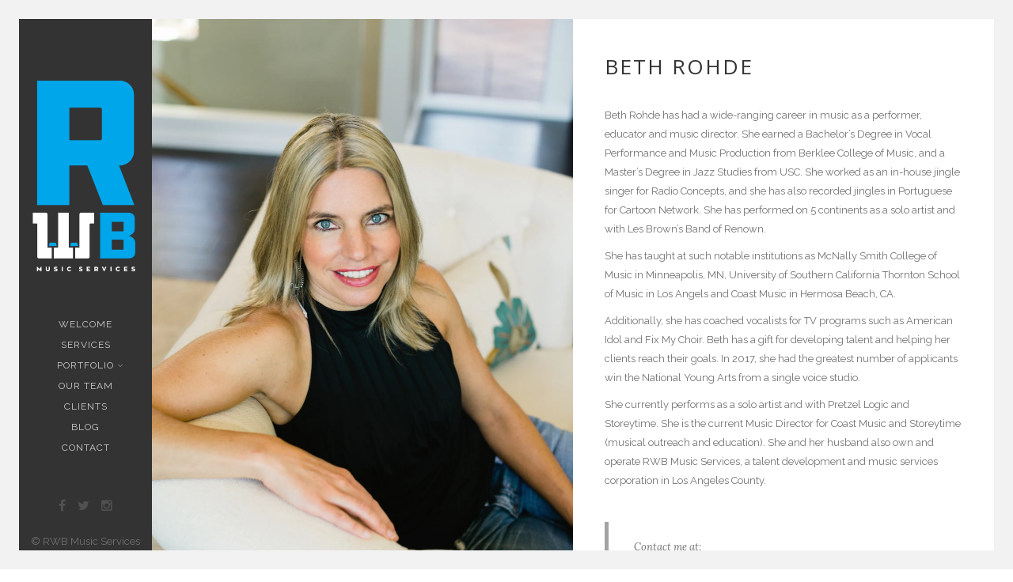

--- FILE ---
content_type: text/html; charset=UTF-8
request_url: https://rwbmusicservices.com/member/beth-rohde/
body_size: 7814
content:
<!DOCTYPE html>
<html lang="en-US">
<head>
	<title>Beth Rohde | rwbmusicservices.com</title>
	<meta name="viewport" content="width=device-width, initial-scale=1.0">
	<meta http-equiv="Content-Type" content="text/html; charset=UTF-8" />

	<!-- Favicon -->
	
     

     <meta name='robots' content='max-image-preview:large' />
<script type="text/javascript">function rgmkInitGoogleMaps(){window.rgmkGoogleMapsCallback=true;try{jQuery(document).trigger("rgmkGoogleMapsLoad")}catch(err){}}</script><link rel='dns-prefetch' href='//secure.gravatar.com' />
<link rel='dns-prefetch' href='//stats.wp.com' />
<link rel='dns-prefetch' href='//fonts.googleapis.com' />
<link rel='dns-prefetch' href='//v0.wordpress.com' />
<link rel='dns-prefetch' href='//i0.wp.com' />
<link rel='preconnect' href='https://fonts.gstatic.com' crossorigin />
<link rel="alternate" type="application/rss+xml" title="rwbmusicservices.com &raquo; Feed" href="https://rwbmusicservices.com/feed/" />
<script type="text/javascript">
window._wpemojiSettings = {"baseUrl":"https:\/\/s.w.org\/images\/core\/emoji\/14.0.0\/72x72\/","ext":".png","svgUrl":"https:\/\/s.w.org\/images\/core\/emoji\/14.0.0\/svg\/","svgExt":".svg","source":{"concatemoji":"https:\/\/rwbmusicservices.com\/wp-includes\/js\/wp-emoji-release.min.js?ver=6.2.8"}};
/*! This file is auto-generated */
!function(e,a,t){var n,r,o,i=a.createElement("canvas"),p=i.getContext&&i.getContext("2d");function s(e,t){p.clearRect(0,0,i.width,i.height),p.fillText(e,0,0);e=i.toDataURL();return p.clearRect(0,0,i.width,i.height),p.fillText(t,0,0),e===i.toDataURL()}function c(e){var t=a.createElement("script");t.src=e,t.defer=t.type="text/javascript",a.getElementsByTagName("head")[0].appendChild(t)}for(o=Array("flag","emoji"),t.supports={everything:!0,everythingExceptFlag:!0},r=0;r<o.length;r++)t.supports[o[r]]=function(e){if(p&&p.fillText)switch(p.textBaseline="top",p.font="600 32px Arial",e){case"flag":return s("\ud83c\udff3\ufe0f\u200d\u26a7\ufe0f","\ud83c\udff3\ufe0f\u200b\u26a7\ufe0f")?!1:!s("\ud83c\uddfa\ud83c\uddf3","\ud83c\uddfa\u200b\ud83c\uddf3")&&!s("\ud83c\udff4\udb40\udc67\udb40\udc62\udb40\udc65\udb40\udc6e\udb40\udc67\udb40\udc7f","\ud83c\udff4\u200b\udb40\udc67\u200b\udb40\udc62\u200b\udb40\udc65\u200b\udb40\udc6e\u200b\udb40\udc67\u200b\udb40\udc7f");case"emoji":return!s("\ud83e\udef1\ud83c\udffb\u200d\ud83e\udef2\ud83c\udfff","\ud83e\udef1\ud83c\udffb\u200b\ud83e\udef2\ud83c\udfff")}return!1}(o[r]),t.supports.everything=t.supports.everything&&t.supports[o[r]],"flag"!==o[r]&&(t.supports.everythingExceptFlag=t.supports.everythingExceptFlag&&t.supports[o[r]]);t.supports.everythingExceptFlag=t.supports.everythingExceptFlag&&!t.supports.flag,t.DOMReady=!1,t.readyCallback=function(){t.DOMReady=!0},t.supports.everything||(n=function(){t.readyCallback()},a.addEventListener?(a.addEventListener("DOMContentLoaded",n,!1),e.addEventListener("load",n,!1)):(e.attachEvent("onload",n),a.attachEvent("onreadystatechange",function(){"complete"===a.readyState&&t.readyCallback()})),(e=t.source||{}).concatemoji?c(e.concatemoji):e.wpemoji&&e.twemoji&&(c(e.twemoji),c(e.wpemoji)))}(window,document,window._wpemojiSettings);
</script>
<style type="text/css">
img.wp-smiley,
img.emoji {
	display: inline !important;
	border: none !important;
	box-shadow: none !important;
	height: 1em !important;
	width: 1em !important;
	margin: 0 0.07em !important;
	vertical-align: -0.1em !important;
	background: none !important;
	padding: 0 !important;
}
</style>
	<link rel='stylesheet' id='wp-block-library-css' href='https://rwbmusicservices.com/wp-includes/css/dist/block-library/style.min.css?ver=6.2.8' type='text/css' media='all' />
<style id='wp-block-library-inline-css' type='text/css'>
.has-text-align-justify{text-align:justify;}
</style>
<link rel='stylesheet' id='jetpack-videopress-video-block-view-css' href='https://rwbmusicservices.com/wp-content/plugins/jetpack/jetpack_vendor/automattic/jetpack-videopress/build/block-editor/blocks/video/view.css?minify=false&#038;ver=34ae973733627b74a14e' type='text/css' media='all' />
<link rel='stylesheet' id='mediaelement-css' href='https://rwbmusicservices.com/wp-includes/js/mediaelement/mediaelementplayer-legacy.min.css?ver=4.2.17' type='text/css' media='all' />
<link rel='stylesheet' id='wp-mediaelement-css' href='https://rwbmusicservices.com/wp-includes/js/mediaelement/wp-mediaelement.min.css?ver=6.2.8' type='text/css' media='all' />
<link rel='stylesheet' id='classic-theme-styles-css' href='https://rwbmusicservices.com/wp-includes/css/classic-themes.min.css?ver=6.2.8' type='text/css' media='all' />
<style id='global-styles-inline-css' type='text/css'>
body{--wp--preset--color--black: #000000;--wp--preset--color--cyan-bluish-gray: #abb8c3;--wp--preset--color--white: #ffffff;--wp--preset--color--pale-pink: #f78da7;--wp--preset--color--vivid-red: #cf2e2e;--wp--preset--color--luminous-vivid-orange: #ff6900;--wp--preset--color--luminous-vivid-amber: #fcb900;--wp--preset--color--light-green-cyan: #7bdcb5;--wp--preset--color--vivid-green-cyan: #00d084;--wp--preset--color--pale-cyan-blue: #8ed1fc;--wp--preset--color--vivid-cyan-blue: #0693e3;--wp--preset--color--vivid-purple: #9b51e0;--wp--preset--gradient--vivid-cyan-blue-to-vivid-purple: linear-gradient(135deg,rgba(6,147,227,1) 0%,rgb(155,81,224) 100%);--wp--preset--gradient--light-green-cyan-to-vivid-green-cyan: linear-gradient(135deg,rgb(122,220,180) 0%,rgb(0,208,130) 100%);--wp--preset--gradient--luminous-vivid-amber-to-luminous-vivid-orange: linear-gradient(135deg,rgba(252,185,0,1) 0%,rgba(255,105,0,1) 100%);--wp--preset--gradient--luminous-vivid-orange-to-vivid-red: linear-gradient(135deg,rgba(255,105,0,1) 0%,rgb(207,46,46) 100%);--wp--preset--gradient--very-light-gray-to-cyan-bluish-gray: linear-gradient(135deg,rgb(238,238,238) 0%,rgb(169,184,195) 100%);--wp--preset--gradient--cool-to-warm-spectrum: linear-gradient(135deg,rgb(74,234,220) 0%,rgb(151,120,209) 20%,rgb(207,42,186) 40%,rgb(238,44,130) 60%,rgb(251,105,98) 80%,rgb(254,248,76) 100%);--wp--preset--gradient--blush-light-purple: linear-gradient(135deg,rgb(255,206,236) 0%,rgb(152,150,240) 100%);--wp--preset--gradient--blush-bordeaux: linear-gradient(135deg,rgb(254,205,165) 0%,rgb(254,45,45) 50%,rgb(107,0,62) 100%);--wp--preset--gradient--luminous-dusk: linear-gradient(135deg,rgb(255,203,112) 0%,rgb(199,81,192) 50%,rgb(65,88,208) 100%);--wp--preset--gradient--pale-ocean: linear-gradient(135deg,rgb(255,245,203) 0%,rgb(182,227,212) 50%,rgb(51,167,181) 100%);--wp--preset--gradient--electric-grass: linear-gradient(135deg,rgb(202,248,128) 0%,rgb(113,206,126) 100%);--wp--preset--gradient--midnight: linear-gradient(135deg,rgb(2,3,129) 0%,rgb(40,116,252) 100%);--wp--preset--duotone--dark-grayscale: url('#wp-duotone-dark-grayscale');--wp--preset--duotone--grayscale: url('#wp-duotone-grayscale');--wp--preset--duotone--purple-yellow: url('#wp-duotone-purple-yellow');--wp--preset--duotone--blue-red: url('#wp-duotone-blue-red');--wp--preset--duotone--midnight: url('#wp-duotone-midnight');--wp--preset--duotone--magenta-yellow: url('#wp-duotone-magenta-yellow');--wp--preset--duotone--purple-green: url('#wp-duotone-purple-green');--wp--preset--duotone--blue-orange: url('#wp-duotone-blue-orange');--wp--preset--font-size--small: 13px;--wp--preset--font-size--medium: 20px;--wp--preset--font-size--large: 36px;--wp--preset--font-size--x-large: 42px;--wp--preset--spacing--20: 0.44rem;--wp--preset--spacing--30: 0.67rem;--wp--preset--spacing--40: 1rem;--wp--preset--spacing--50: 1.5rem;--wp--preset--spacing--60: 2.25rem;--wp--preset--spacing--70: 3.38rem;--wp--preset--spacing--80: 5.06rem;--wp--preset--shadow--natural: 6px 6px 9px rgba(0, 0, 0, 0.2);--wp--preset--shadow--deep: 12px 12px 50px rgba(0, 0, 0, 0.4);--wp--preset--shadow--sharp: 6px 6px 0px rgba(0, 0, 0, 0.2);--wp--preset--shadow--outlined: 6px 6px 0px -3px rgba(255, 255, 255, 1), 6px 6px rgba(0, 0, 0, 1);--wp--preset--shadow--crisp: 6px 6px 0px rgba(0, 0, 0, 1);}:where(.is-layout-flex){gap: 0.5em;}body .is-layout-flow > .alignleft{float: left;margin-inline-start: 0;margin-inline-end: 2em;}body .is-layout-flow > .alignright{float: right;margin-inline-start: 2em;margin-inline-end: 0;}body .is-layout-flow > .aligncenter{margin-left: auto !important;margin-right: auto !important;}body .is-layout-constrained > .alignleft{float: left;margin-inline-start: 0;margin-inline-end: 2em;}body .is-layout-constrained > .alignright{float: right;margin-inline-start: 2em;margin-inline-end: 0;}body .is-layout-constrained > .aligncenter{margin-left: auto !important;margin-right: auto !important;}body .is-layout-constrained > :where(:not(.alignleft):not(.alignright):not(.alignfull)){max-width: var(--wp--style--global--content-size);margin-left: auto !important;margin-right: auto !important;}body .is-layout-constrained > .alignwide{max-width: var(--wp--style--global--wide-size);}body .is-layout-flex{display: flex;}body .is-layout-flex{flex-wrap: wrap;align-items: center;}body .is-layout-flex > *{margin: 0;}:where(.wp-block-columns.is-layout-flex){gap: 2em;}.has-black-color{color: var(--wp--preset--color--black) !important;}.has-cyan-bluish-gray-color{color: var(--wp--preset--color--cyan-bluish-gray) !important;}.has-white-color{color: var(--wp--preset--color--white) !important;}.has-pale-pink-color{color: var(--wp--preset--color--pale-pink) !important;}.has-vivid-red-color{color: var(--wp--preset--color--vivid-red) !important;}.has-luminous-vivid-orange-color{color: var(--wp--preset--color--luminous-vivid-orange) !important;}.has-luminous-vivid-amber-color{color: var(--wp--preset--color--luminous-vivid-amber) !important;}.has-light-green-cyan-color{color: var(--wp--preset--color--light-green-cyan) !important;}.has-vivid-green-cyan-color{color: var(--wp--preset--color--vivid-green-cyan) !important;}.has-pale-cyan-blue-color{color: var(--wp--preset--color--pale-cyan-blue) !important;}.has-vivid-cyan-blue-color{color: var(--wp--preset--color--vivid-cyan-blue) !important;}.has-vivid-purple-color{color: var(--wp--preset--color--vivid-purple) !important;}.has-black-background-color{background-color: var(--wp--preset--color--black) !important;}.has-cyan-bluish-gray-background-color{background-color: var(--wp--preset--color--cyan-bluish-gray) !important;}.has-white-background-color{background-color: var(--wp--preset--color--white) !important;}.has-pale-pink-background-color{background-color: var(--wp--preset--color--pale-pink) !important;}.has-vivid-red-background-color{background-color: var(--wp--preset--color--vivid-red) !important;}.has-luminous-vivid-orange-background-color{background-color: var(--wp--preset--color--luminous-vivid-orange) !important;}.has-luminous-vivid-amber-background-color{background-color: var(--wp--preset--color--luminous-vivid-amber) !important;}.has-light-green-cyan-background-color{background-color: var(--wp--preset--color--light-green-cyan) !important;}.has-vivid-green-cyan-background-color{background-color: var(--wp--preset--color--vivid-green-cyan) !important;}.has-pale-cyan-blue-background-color{background-color: var(--wp--preset--color--pale-cyan-blue) !important;}.has-vivid-cyan-blue-background-color{background-color: var(--wp--preset--color--vivid-cyan-blue) !important;}.has-vivid-purple-background-color{background-color: var(--wp--preset--color--vivid-purple) !important;}.has-black-border-color{border-color: var(--wp--preset--color--black) !important;}.has-cyan-bluish-gray-border-color{border-color: var(--wp--preset--color--cyan-bluish-gray) !important;}.has-white-border-color{border-color: var(--wp--preset--color--white) !important;}.has-pale-pink-border-color{border-color: var(--wp--preset--color--pale-pink) !important;}.has-vivid-red-border-color{border-color: var(--wp--preset--color--vivid-red) !important;}.has-luminous-vivid-orange-border-color{border-color: var(--wp--preset--color--luminous-vivid-orange) !important;}.has-luminous-vivid-amber-border-color{border-color: var(--wp--preset--color--luminous-vivid-amber) !important;}.has-light-green-cyan-border-color{border-color: var(--wp--preset--color--light-green-cyan) !important;}.has-vivid-green-cyan-border-color{border-color: var(--wp--preset--color--vivid-green-cyan) !important;}.has-pale-cyan-blue-border-color{border-color: var(--wp--preset--color--pale-cyan-blue) !important;}.has-vivid-cyan-blue-border-color{border-color: var(--wp--preset--color--vivid-cyan-blue) !important;}.has-vivid-purple-border-color{border-color: var(--wp--preset--color--vivid-purple) !important;}.has-vivid-cyan-blue-to-vivid-purple-gradient-background{background: var(--wp--preset--gradient--vivid-cyan-blue-to-vivid-purple) !important;}.has-light-green-cyan-to-vivid-green-cyan-gradient-background{background: var(--wp--preset--gradient--light-green-cyan-to-vivid-green-cyan) !important;}.has-luminous-vivid-amber-to-luminous-vivid-orange-gradient-background{background: var(--wp--preset--gradient--luminous-vivid-amber-to-luminous-vivid-orange) !important;}.has-luminous-vivid-orange-to-vivid-red-gradient-background{background: var(--wp--preset--gradient--luminous-vivid-orange-to-vivid-red) !important;}.has-very-light-gray-to-cyan-bluish-gray-gradient-background{background: var(--wp--preset--gradient--very-light-gray-to-cyan-bluish-gray) !important;}.has-cool-to-warm-spectrum-gradient-background{background: var(--wp--preset--gradient--cool-to-warm-spectrum) !important;}.has-blush-light-purple-gradient-background{background: var(--wp--preset--gradient--blush-light-purple) !important;}.has-blush-bordeaux-gradient-background{background: var(--wp--preset--gradient--blush-bordeaux) !important;}.has-luminous-dusk-gradient-background{background: var(--wp--preset--gradient--luminous-dusk) !important;}.has-pale-ocean-gradient-background{background: var(--wp--preset--gradient--pale-ocean) !important;}.has-electric-grass-gradient-background{background: var(--wp--preset--gradient--electric-grass) !important;}.has-midnight-gradient-background{background: var(--wp--preset--gradient--midnight) !important;}.has-small-font-size{font-size: var(--wp--preset--font-size--small) !important;}.has-medium-font-size{font-size: var(--wp--preset--font-size--medium) !important;}.has-large-font-size{font-size: var(--wp--preset--font-size--large) !important;}.has-x-large-font-size{font-size: var(--wp--preset--font-size--x-large) !important;}
.wp-block-navigation a:where(:not(.wp-element-button)){color: inherit;}
:where(.wp-block-columns.is-layout-flex){gap: 2em;}
.wp-block-pullquote{font-size: 1.5em;line-height: 1.6;}
</style>
<link rel='stylesheet' id='redux-extendify-styles-css' href='https://rwbmusicservices.com/wp-content/plugins/redux-framework/redux-core/assets/css/extendify-utilities.css?ver=4.4.3' type='text/css' media='all' />
<link rel='stylesheet' id='bootstrap-css' href='https://rwbmusicservices.com/wp-content/themes/alona-theme/assets/css/bootstrap.min.css?ver=1.0' type='text/css' media='all' />
<link rel='stylesheet' id='fontawesome-css' href='https://rwbmusicservices.com/wp-content/themes/alona-theme/assets/css/font-awesome.min.css?ver=1.0' type='text/css' media='all' />
<link rel='stylesheet' id='linea-css' href='https://rwbmusicservices.com/wp-content/themes/alona-theme/assets/css/linea.css?ver=1.0' type='text/css' media='all' />
<link rel='stylesheet' id='owl-css' href='https://rwbmusicservices.com/wp-content/themes/alona-theme/assets/css/owl.carousel.min.css?ver=1.0' type='text/css' media='all' />
<link rel='stylesheet' id='perfectscrollbar-css' href='https://rwbmusicservices.com/wp-content/themes/alona-theme/assets/css/perfect-scrollbar.min.css?ver=1.0' type='text/css' media='all' />
<link rel='stylesheet' id='styles-css' href='https://rwbmusicservices.com/wp-content/themes/alona-theme/assets/css/styles.css?ver=1.0' type='text/css' media='all' />
<link rel='stylesheet' id='child-styles-css' href='https://rwbmusicservices.com/wp-content/themes/alona-child/style.css?ver=1.0' type='text/css' media='all' />
<link rel='stylesheet' id='googleLora-css' href='https://fonts.googleapis.com/css?family=Lora%3A400italic&#038;ver=1.0' type='text/css' media='all' />
<link rel="preload" as="style" href="https://fonts.googleapis.com/css?family=Open%20Sans:400%7CRaleway:400&#038;display=swap&#038;ver=1497389682" /><link rel="stylesheet" href="https://fonts.googleapis.com/css?family=Open%20Sans:400%7CRaleway:400&#038;display=swap&#038;ver=1497389682" media="print" onload="this.media='all'"><noscript><link rel="stylesheet" href="https://fonts.googleapis.com/css?family=Open%20Sans:400%7CRaleway:400&#038;display=swap&#038;ver=1497389682" /></noscript><link rel='stylesheet' id='jetpack_css-css' href='https://rwbmusicservices.com/wp-content/plugins/jetpack/css/jetpack.css?ver=12.2.2' type='text/css' media='all' />
<script type='text/javascript' id='jetpack_related-posts-js-extra'>
/* <![CDATA[ */
var related_posts_js_options = {"post_heading":"h4"};
/* ]]> */
</script>
<script type='text/javascript' src='https://rwbmusicservices.com/wp-content/plugins/jetpack/_inc/build/related-posts/related-posts.min.js?ver=20211209' id='jetpack_related-posts-js'></script>
<script type='text/javascript' src='https://rwbmusicservices.com/wp-content/plugins/enable-jquery-migrate-helper/js/jquery/jquery-1.12.4-wp.js?ver=1.12.4-wp' id='jquery-core-js'></script>
<script type='text/javascript' src='https://rwbmusicservices.com/wp-content/plugins/enable-jquery-migrate-helper/js/jquery-migrate/jquery-migrate-1.4.1-wp.js?ver=1.4.1-wp' id='jquery-migrate-js'></script>
<script type='text/javascript' src='https://rwbmusicservices.com/wp-content/themes/alona-theme/assets/js/plugins.js?ver=6.2.8' id='plugins-js'></script>
<script type='text/javascript' src='https://rwbmusicservices.com/wp-content/themes/alona-theme/assets/js/jquery.matchHeight-min.js?ver=6.2.8' id='matchHeight-js'></script>
<link rel="https://api.w.org/" href="https://rwbmusicservices.com/wp-json/" /><link rel="EditURI" type="application/rsd+xml" title="RSD" href="https://rwbmusicservices.com/xmlrpc.php?rsd" />
<link rel="wlwmanifest" type="application/wlwmanifest+xml" href="https://rwbmusicservices.com/wp-includes/wlwmanifest.xml" />
<meta name="generator" content="WordPress 6.2.8" />
<link rel="canonical" href="https://rwbmusicservices.com/member/beth-rohde/" />
<link rel="alternate" type="application/json+oembed" href="https://rwbmusicservices.com/wp-json/oembed/1.0/embed?url=https%3A%2F%2Frwbmusicservices.com%2Fmember%2Fbeth-rohde%2F" />
<link rel="alternate" type="text/xml+oembed" href="https://rwbmusicservices.com/wp-json/oembed/1.0/embed?url=https%3A%2F%2Frwbmusicservices.com%2Fmember%2Fbeth-rohde%2F&#038;format=xml" />
<meta name="generator" content="Redux 4.4.3" />	<style>img#wpstats{display:none}</style>
		
        <script type="text/javascript">
            var jQueryMigrateHelperHasSentDowngrade = false;

			window.onerror = function( msg, url, line, col, error ) {
				// Break out early, do not processing if a downgrade reqeust was already sent.
				if ( jQueryMigrateHelperHasSentDowngrade ) {
					return true;
                }

				var xhr = new XMLHttpRequest();
				var nonce = 'f884469ae1';
				var jQueryFunctions = [
					'andSelf',
					'browser',
					'live',
					'boxModel',
					'support.boxModel',
					'size',
					'swap',
					'clean',
					'sub',
                ];
				var match_pattern = /\)\.(.+?) is not a function/;
                var erroredFunction = msg.match( match_pattern );

                // If there was no matching functions, do not try to downgrade.
                if ( typeof erroredFunction !== 'object' || typeof erroredFunction[1] === "undefined" || -1 === jQueryFunctions.indexOf( erroredFunction[1] ) ) {
                    return true;
                }

                // Set that we've now attempted a downgrade request.
                jQueryMigrateHelperHasSentDowngrade = true;

				xhr.open( 'POST', 'https://rwbmusicservices.com/wp-admin/admin-ajax.php' );
				xhr.setRequestHeader( 'Content-Type', 'application/x-www-form-urlencoded' );
				xhr.onload = function () {
					var response,
                        reload = false;

					if ( 200 === xhr.status ) {
                        try {
                        	response = JSON.parse( xhr.response );

                        	reload = response.data.reload;
                        } catch ( e ) {
                        	reload = false;
                        }
                    }

					// Automatically reload the page if a deprecation caused an automatic downgrade, ensure visitors get the best possible experience.
					if ( reload ) {
						location.reload();
                    }
				};

				xhr.send( encodeURI( 'action=jquery-migrate-downgrade-version&_wpnonce=' + nonce ) );

				// Suppress error alerts in older browsers
				return true;
			}
        </script>

		
<!-- Jetpack Open Graph Tags -->
<meta property="og:type" content="article" />
<meta property="og:title" content="Beth Rohde" />
<meta property="og:url" content="https://rwbmusicservices.com/member/beth-rohde/" />
<meta property="og:description" content="Beth Rohde has had a wide-ranging career in music as a performer, educator and music director. She earned a Bachelor’s Degree in Vocal Performance and Music Production from Berklee College of Music…" />
<meta property="article:published_time" content="2017-01-28T23:00:05+00:00" />
<meta property="article:modified_time" content="2017-05-03T04:07:23+00:00" />
<meta property="og:site_name" content="rwbmusicservices.com" />
<meta property="og:image" content="https://s0.wp.com/i/blank.jpg" />
<meta property="og:image:alt" content="" />
<meta property="og:locale" content="en_US" />
<meta name="twitter:text:title" content="Beth Rohde" />
<meta name="twitter:card" content="summary" />

<!-- End Jetpack Open Graph Tags -->

<style type="text/css">

/* Main Color */

.button:hover, .page-nav a:hover {
  background: #a3a3a3;
  border: 1px solid #a3a3a3;
}
.highlight {
  color: #a3a3a3;
}
::selection {
  background: #a3a3a3;
}
::-moz-selection {
  background: #a3a3a3;
}
.spinner .front {
  background-color: #a3a3a3;
}
#nav-container .sub-menu {
  border-top: 3px solid #a3a3a3;
}
.logo-title a {
  color: #a3a3a3;
}
.social-container a:hover {
  color: #a3a3a3;
}
.agency-s-icon i {
  color: #a3a3a3;
}
.masonry-grid-item h5:before {
  background-color: #a3a3a3;
}
.portfolio-vertical .owl-prev, .portfolio-vertical .owl-next {
  color: #a3a3a3;
}
.portfolio-vertical .owl-prev {
  border-left: 5px solid #a3a3a3;
}
.portfolio-vertical .owl-prev:hover {
  border-left: 50px solid #a3a3a3;
}
.portfolio-vertical .owl-next {
  border-right: 5px solid #a3a3a3;
}
.portfolio-vertical .owl-next:hover {
  border-right: 50px solid #a3a3a3;
}
.portfolio-horizontal-item .item-description {
  border-left: 5px solid #a3a3a3;
}
.portfolio-horizontal-item:hover .item-description {
  border-left: 8px solid #a3a3a3;
}
.single-project-title {
  background-color: #a3a3a3;
}
.project-details li i {
  color: #a3a3a3;
}
#portfolio-single-slider .section-title {
  background-color: #a3a3a3;
}
.member-description {
  border-top: 5px solid #a3a3a3;
}
.member-social {
  border-left: 5px solid #a3a3a3;
}
.service-icon:before {
  background-color: #a3a3a3;
}
.contactform input:focus {
  background: #a3a3a3;
}
.contactform textarea:focus {
  background: #a3a3a3;
}
.post-meta i {
  color: #a3a3a3;
}
.single-post-meta_bottom  a:hover {
    background-color: #a3a3a3;
}
.single-post-meta i {
  color: #a3a3a3;
}
.comment-meta a:hover {
  color: #a3a3a3;
}
.comment-form input[type="submit"]:hover, .pass-input:hover, input[type="submit"]:hover {
  background: #a3a3a3;
}
.error-header:after {
  background-color: #a3a3a3;
}
.panel-heading.active {
  background-color: #a3a3a3;
  border-color: #a3a3a3;
}
blockquote {
  border-color: #a3a3a3;
}
.password-protected {
  background-color: #a3a3a3;
}
.nav-tabs > li.active > a, .nav-tabs > li.active > a:hover, .nav-tabs > li.active > a:focus {
  background-color: #a3a3a3;
  border: 1px solid #a3a3a3;
}



/* Secondary Color */
#nav-container {
  background-color: #333333;
}
.spinner .back {
     background-color: #333333;
}
#header {
    background-color: #333333;
}
.filters li a:hover, .filters li.selected a {
     border-bottom: 3px solid #333333;
}
.portfolio-horizontal-item:hover .item-description {
  background-color: #333333;
}
.section-bg {
    background-color: #333333;
}
.project-details {
    background-color: #333333;
}
.post-description {
    background-color: #333333;
}
.single-post-meta {
    background-color: #333333;
}
.comment-form input[type="submit"], .pass-input, input[type="submit"] {
    border: 1px solid #333333;
}
.button, .page-nav a {
    border: 1px solid #333333;
}
.post-meta_bottom  a {
    background-color: #333333;
}

/* Nav Text Color */

#nav-container a {
  color:#cecece;
}
#nav-container a:hover {
  color: #dd3333;
  background-color: #ffffff;
}
#nav-container .sub-menu a {
    color: #1e73be;;
}
#nav-container .current-menu-item a {
   color: #cecece;
}
#nav-container sub-menu .current-menu-item a {
   color: #ffffff;
}
.post-description, .project-details, .post-meta_bottom a, .project-details a {
   color: #ffffff;
}
.post-description, .single-post-meta a {
  color: #ffffff;
}

/* Background Image */
.main-content {
    background-color: #fff;
    background-image: url('');
    background-repeat: repeat;
}

/* Dividers */



</style>

<style type="text/css" id="wp-custom-css">/*
You can add your own CSS here.

Click the help icon above to learn more.
*/
.full-slider .caption-title {
background-color: white;
    color: black;
    opacity: .4;
    padding: 15px;
}

.divider-inv {
 background-image: none;
}
.divider {
 background-image: none;
}

p > a {
  color: #1E5BFF;
}</style><style id="redux_data-dynamic-css" title="dynamic-css" class="redux-options-output">h1,h2,h3,h4,h5,h6,.h1,.h2,.h3,.h4,.h5,.h6,.full-slider .caption-title,.agency-slider .caption-title{font-family:"Open Sans";font-weight:400;font-style:normal;}html,body,p{font-family:Raleway;font-weight:400;font-style:normal;}</style></head>
<body class="members-template-default single single-members postid-331">

	<div id="loader-overlay">
		<div class="spinner">
			<div class="front"></div>
			<div class="back"></div>
		</div>
	</div>
	<div class="top-border"></div>
	<div class="right-border"></div>
	<div class="bottom-border"></div>
	<div class="left-border"></div>

	<header id="header">

		<div id="sidebar-content">

			
				<div class="logo">
					<a href="https://rwbmusicservices.com"><img src="https://rwbmusicservices.com/wp-content/uploads/2017/06/VERTICAL-LOGO_ClearSmall-1.png" alt="rwbmusicservices.com"></a>
				</div>

			
			<div class="site-tagline">
				<h2></h2>
			</div>

							<nav id="nav-container" class="collapse navbar-collapse">
					<div class="menu-menu-1-container"><ul id="menu-menu-1" class="sf-menu"><li id="menu-item-310" class="menu-item menu-item-type-post_type menu-item-object-page menu-item-home menu-item-310"><a href="https://rwbmusicservices.com/">Welcome</a></li>
<li id="menu-item-318" class="menu-item menu-item-type-post_type menu-item-object-page menu-item-318"><a href="https://rwbmusicservices.com/services/">Services</a></li>
<li id="menu-item-365" class="menu-item menu-item-type-custom menu-item-object-custom menu-item-has-children menu-item-365"><a href="#">Portfolio</a>
<ul class="sub-menu">
	<li id="menu-item-364" class="menu-item menu-item-type-post_type menu-item-object-page menu-item-364"><a href="https://rwbmusicservices.com/recording/">Recording</a></li>
	<li id="menu-item-404" class="menu-item menu-item-type-post_type menu-item-object-page menu-item-404"><a href="https://rwbmusicservices.com/music-preparation/">Music Preparation</a></li>
	<li id="menu-item-459" class="menu-item menu-item-type-post_type menu-item-object-page menu-item-459"><a href="https://rwbmusicservices.com/compositions-and-cues/">Compositions and Cues</a></li>
	<li id="menu-item-405" class="menu-item menu-item-type-post_type menu-item-object-page menu-item-405"><a href="https://rwbmusicservices.com/music-direction-and-coaching/">Music Direction and Coaching</a></li>
	<li id="menu-item-406" class="menu-item menu-item-type-post_type menu-item-object-page menu-item-406"><a href="https://rwbmusicservices.com/performance/">Performance</a></li>
	<li id="menu-item-424" class="menu-item menu-item-type-post_type menu-item-object-page menu-item-424"><a href="https://rwbmusicservices.com/facilities/">Facilities</a></li>
</ul>
</li>
<li id="menu-item-311" class="menu-item menu-item-type-post_type menu-item-object-page menu-item-311"><a href="https://rwbmusicservices.com/our-team/">Our Team</a></li>
<li id="menu-item-388" class="menu-item menu-item-type-post_type menu-item-object-page menu-item-388"><a href="https://rwbmusicservices.com/clients/">Clients</a></li>
<li id="menu-item-307" class="menu-item menu-item-type-post_type menu-item-object-page current_page_parent menu-item-307"><a href="https://rwbmusicservices.com/blog/">Blog</a></li>
<li id="menu-item-309" class="menu-item menu-item-type-post_type menu-item-object-page menu-item-309"><a href="https://rwbmusicservices.com/contact/">Contact</a></li>
</ul></div>				</nav>
			

			<button type="button" class="navbar-toggle collapsed" data-toggle="collapse" data-target="#nav-container">
				<span class="sr-only">Toggle navigation</span>
				<i class="fa fa-bars"></i>
			</button>

			
			
			<div class="social-container">
									<a href="https://www.facebook.com/RWBMusicServices/" target="_blank"><i class="fa fa-facebook"></i></a>
													<a href="https://twitter.com/RWBMusicService" target="_blank"><i class="fa fa-twitter"></i></a>
																									<a href="https:/https://www.instagram.com/rwbmusicservices/" target="_blank"><i class="fa fa-instagram"></i></a>
																																							</div>

			<div class="footer-text">
				<p>&copy; RWB Music Services</p>
			</div>

		</div><!-- end sidebar-content -->

	</header><!--end header-->

	<div class="main-content">

	<section class="member-single-section">

		
		<div class="member-single-photo half-width full-height bgimage flip-onload" data-bgimage="https://i0.wp.com/rwbmusicservices.com/wp-content/uploads/2017/01/beth-sofa-small.jpg?fit=1920%2C2882&#038;ssl=1">

			<!-- <img src="images/member-single.jpg" alt=""> -->

		</div><!-- end left-side -->

		<div class="half-width member-single-description flip-onload" data-pos="1">

			<div class="container-fluid">
				<div class="row">
					<div class="col-md-12">

						<h1 class="member-single-name">Beth Rohde</h1>

						<div class="member-single-content">
							<p>Beth Rohde has had a wide-ranging career in music as a performer, educator and music director. She earned a Bachelor’s Degree in Vocal Performance and Music Production from Berklee College of Music, and a Master’s Degree in Jazz Studies from USC.  She worked as an in-house jingle singer for Radio Concepts, and she has also recorded jingles in Portuguese for Cartoon Network.  She has performed on 5 continents as a solo artist and with Les Brown’s Band of Renown.</p>
<p>She has taught at such notable institutions as McNally Smith College of Music in Minneapolis, MN, University of Southern California Thornton School of Music in Los Angels and Coast Music in Hermosa Beach, CA.</p>
<p>Additionally, she has coached vocalists for TV programs such as American Idol and Fix My Choir. Beth has a gift for developing talent and helping her clients reach their goals.  In 2017, she had the greatest number of applicants win the National Young Arts from a single voice studio.</p>
<p>She currently performs as a solo artist and with Pretzel Logic and Storeytime.  She is the current Music Director for Coast Music and Storeytime (musical outreach and education). She and her husband also own and operate RWB Music Services, a talent development and music services corporation in Los Angeles County. </p>

<div id='jp-relatedposts' class='jp-relatedposts' >
	<h3 class="jp-relatedposts-headline"><em>Related</em></h3>
</div>
						</div><!-- end member-content -->

						
							<div class="member-social">
								<span class="italics">Contact me at:</span>
								<div class="social-container">

							
							<a href="https://www.facebook.com/beth.rohde.1"><i class="fa fa-facebook"></i></a>

							
							<a href="https://www.instagram.com/rohdebeth/"><i class="fa fa-instagram"></i></a>

							
							<a href="https://twitter.com/bethrohde"><i class="fa fa-twitter"></i></a>

							
							<a href="#"><i class="fa fa-youtube"></i></a>

							
							</div>
						</div><!-- end member-social -->

						
					</div><!-- end col-md-12 -->
				</div><!-- end row -->
			</div><!-- end container-fluid -->

		</div><!-- end helf-width right-side -->

	</section>


</div><!--end main-content-->
<script type='text/javascript' src='https://rwbmusicservices.com/wp-content/plugins/jetpack/jetpack_vendor/automattic/jetpack-image-cdn/dist/image-cdn.js?minify=false&#038;ver=132249e245926ae3e188' id='jetpack-photon-js'></script>
<script type='text/javascript' src='https://rwbmusicservices.com/wp-content/plugins/subsolar-alona-shortcodes/js/custom.js?ver=1.0' id='custom-plugin-js'></script>
<script type='text/javascript' src='https://rwbmusicservices.com/wp-content/themes/alona-theme/assets/js/bootstrap.min.js?ver=1' id='bootstrap-js'></script>
<script type='text/javascript' id='custom-js-extra'>
/* <![CDATA[ */
var sdesigns = {"url":"https:\/\/rwbmusicservices.com\/wp-admin\/admin-ajax.php","nonce":"8b844ec69a"};
/* ]]> */
</script>
<script type='text/javascript' src='https://rwbmusicservices.com/wp-content/themes/alona-theme/assets/js/custom.js?ver=1.0' id='custom-js'></script>
<script defer type='text/javascript' src='https://stats.wp.com/e-202604.js' id='jetpack-stats-js'></script>
<script type='text/javascript' id='jetpack-stats-js-after'>
_stq = window._stq || [];
_stq.push([ "view", {v:'ext',blog:'129066284',post:'331',tz:'0',srv:'rwbmusicservices.com',j:'1:12.2.2'} ]);
_stq.push([ "clickTrackerInit", "129066284", "331" ]);
</script>


<script type="text/javascript">

jQuery(window).ready(function($) {

})

</script>

</body>
</html>

--- FILE ---
content_type: text/javascript
request_url: https://rwbmusicservices.com/wp-content/themes/alona-theme/assets/js/custom.js?ver=1.0
body_size: 3162
content:
jQuery(document).ready(function($) {

"use strict";


/*===========================================================*/
/*  Globals
/*===========================================================*/

var $mainContent = $('.main-content');
var flipDuration = 600;

/*===========================================================*/
/*  Remove Empty Paragraphs (Shortcodes)
/*===========================================================*/
$('p:empty').remove();

/*===========================================================*/
/* Velocity UI Effects
/*===========================================================*/

$.Velocity.RegisterUI( 'flipIn', {
	calls: [
	[ { rotateY: [ 0, 90 ], transformPerspective: [ 300, 300 ], transformOrigin:["X Y","0% 100%"], perspectiveOriginX:["0%"] } ]
	]
});

$.Velocity.RegisterUI( 'flipOut', {
	calls: [
	[ { rotateY: [ 90, 0 ], transformPerspective: [ 300, 300 ], transformOrigin:["X Y","0% 100%"], perspectiveOriginX:["0%"] } ]
	]
});

$.Velocity.RegisterUI( 'loaderSpin', {
	calls: [
	[ { transformPerspective: 100, rotateX: '-=180' }, 0.5 ],
	[ { transformPerspective: 100, rotateY:  '-=180' }, 0.5 ],
	]
});


/*===========================================================*/
/*  Flipping Effect
/*===========================================================*/

$('.flip, .flip-onload').velocity({
	rotateY: 90,
},{
	duration: 0
})

function flipElements(flipDuration){

	$('.flip-onload').velocity( 'flipIn', {
		duration: flipDuration,
		stagger: function(elementIndex, element) {
			return $(this).data('pos') * flipDuration;
		}
	});

}

/*===========================================================*/
/*  Loader Spin
/*===========================================================*/


var isLoaded = false;
var spinnerInterval = null;
var spinnerTimeout = null;
var $loaderOverlay = $('#loader-overlay');



$(window).load(function() {

	isLoaded = true;

	$loaderOverlay.velocity({ opacity: 0 }, {
		display: "none",
		duration: 450,
		complete: function() {
			clearInterval(spinnerInterval);
			clearTimeout(spinnerTimeout);

			flipElements(300);
		}
	});


});



var spinnerTimeout = setTimeout(function(){

	if(!isLoaded){

		$('.spinner').velocity({ opacity: [ 1, 0 ] }, {
			display: "auto",
			duration: 200,
			begin: function() {
				spinnerInterval = setInterval(function() {
					$('.spinner').velocity( 'loaderSpin', { duration: 1700 });
				});
			}
		});
	}

}, 1000 )


/*===========================================================*/
/*  Full Height of container
/*===========================================================*/

function fullHeight(){

	var dH = $(document).height();
	var wH = $(window).height();
	var contentPadding = parseInt($mainContent.css('padding-top'), 10) + parseInt($mainContent.css('padding-bottom'), 10);
	var contentHeight = dH - contentPadding;
	var viewportHeight = wH - contentPadding;

	$('.full-height, .portfolio-vertical, .portfolio-vertical .item').css('height', contentHeight);

	$('.full-slider, .full-slider .sd-single-slide').css('height', viewportHeight);

}

var $fullHeightElements = $('.full-height, .portfolio-vertical, .portfolio-vertical .item, .full-slider, .full-slider .sd-single-slide')

function calculateFullHeight(){
	$fullHeightElements.hide();
	fullHeight();
	$fullHeightElements.show();
}

calculateFullHeight();

$(window).on("resize", function(){
	calculateFullHeight();
});


/*===========================================================*/
/*	Agency Slider
/*===========================================================*/

var agencySlider = $('.agency-slider .sd-slides').bxSlider({
	mode: 'fade',
	auto: false,
	speed: 0,
	adaptiveHeight: true,
	nextText: '',
	prevText: '',
	controls: false,
	pager: false,
	onSliderLoad: function(currentIndex) {

		// Scale In Caption
		$('.agency-slider .sd-slides > li').eq(currentIndex).imagesLoaded(function(){

			$('.flip', $('.agency-slider .sd-slides > li') .eq(currentIndex)).velocity( 'flipIn', {
				duration: flipDuration,
				stagger: function(elementIndex, element) {
					return $(this).data('pos') * flipDuration;
				}
			});

		});

	},
	onSlideBefore: function($slideElement, oldIndex, newIndex) {},
	onSlideAfter: function($slideElement, oldIndex, newIndex) {

		$('.flip', $('.agency-slider .sd-slides > li') .eq(newIndex)).velocity( 'flipIn', {
			duration: flipDuration,
			stagger: function(elementIndex, element) {
				return $(this).data('pos') * flipDuration;
			},
			complete: function() {

				$('.sd-slider-next, .sd-slider-prev',$('.agency-slider')).velocity({ opacity: 1 }, { duration : 300, display: 'auto' });

				setTimeout( function(){
					agencySlider.redrawSlider();
				}, 600);

			}
		});

	},
	onSlideNext: function($slideElement, oldIndex, newIndex) {}
});

/*===========================================================*/
/*   Custom Agency Slider Nav
/*===========================================================*/

$('.sd-slider-next, .sd-slider-prev', $('.agency-slider')).on('click', function(event){

	event.preventDefault();

	$(this).velocity({ opacity: 0 }, { duration : 0, display: 'none' });

	var currentIndex = agencySlider.getCurrentSlide();
	var posArray = [];

	$('.flip', $('.agency-slider .sd-slides > li').eq(currentIndex)).each(function(){
		posArray.push($(this).data('pos'))
	});

	var maxPos = Math.max.apply( null, posArray ); //The biggest data-pos in the queue
	var maxStagger = maxPos * flipDuration; //The biggest delay in the queue

	$('.flip', $('.agency-slider .sd-slides > li').eq(currentIndex)).velocity( 'flipOut', {
		duration: flipDuration,
		stagger: function(elementIndex, element) {
			return maxStagger - $(this).data('pos') * flipDuration;
		},
		backwards: true,
		complete: function() {
			if( $(this).hasClass('sd-slider-next')){
				agencySlider.goToNextSlide();
			} else {
				agencySlider.goToPrevSlide();
			}

		}
	});

})



/*===========================================================*/
/*	Add Icons to nav menu
/*===========================================================*/

$('#nav-container a').each(function(){

	var $this = $(this);

	if ( $this.next().hasClass('sub-menu') ) {
		$this.prepend('<i class="fa fa-angle-down"></i>');
	}

})


/*===========================================================*/
/*  Superfish
/*===========================================================*/

var $sfmenu = $('.sf-menu')

initSuperfish();

function initSuperfish(){
	var windowsize = $(window).width();
	if(windowsize < 992) {
		$sfmenu.superfish('destroy');
	} else {
		$sfmenu.superfish({
			delay: 300
		});
	}
}

$(window).on('resize', function(){
	initSuperfish();
});

/*===========================================================*/
/*  Current Menu Class
/*===========================================================*/


$('#nav-container a').each(function(){
	var itemLink = $(this).attr('href');
	var url = window.location.pathname;
	var lastSegment = url.split('/').pop();

	if (itemLink == lastSegment) {
		$(this).parent('li').addClass('current-menu-item');
	}
})


/*===========================================================*/
/*	fitVids
/*===========================================================*/
$('body').fitVids();

/*===========================================================*/
/*  Sidebar Scrollbar
/*===========================================================*/

function scrollbarCheck() {

	var $window = $(window);
	var windowsize = $window.width();

	if (windowsize >= 992){

		$('#header').perfectScrollbar({
			wheelSpeed: 200,
			suppressScrollX: true
		});

	} else {
		$('#header').perfectScrollbar('destroy');
	}

}

scrollbarCheck();

$(window).bind("resize", function(){
	scrollbarCheck();
});

/*===========================================================*/
/*  Portfolio Vertical
/*===========================================================*/

var owl = $(".portfolio-vertical");

owl.owlCarousel({
	loop: true,
	dots: false,
	nav: true,
	navText: false,
	responsive:{
		0:{
			items: 1
		},
		768:{
			items: 2
		},
		992:{
			items: 3
		}
	}
})

owl.on('mousewheel', '.owl-stage', function () {
	if (event.deltaY > 0) {
		owl.trigger('prev.owl');
	} else {
		owl.trigger('next.owl');
	}
	owl.trigger('refresh.owl.carousel');
	event.preventDefault();
});

/*===========================================================*/
/*	Portfolio Grid Isotope
/*===========================================================*/

var $container = $('.masonry-grid, .blog-posts');

var columns = $container.data('cols');

window.setCols = function () {
	var windowsize = $(document).width();

	if ( windowsize <= 478 ) {
		columns = 1;
	}
	else if ( windowsize <= 767 ) {
		columns = 2;
	} else {
		columns = $container.data('cols');
	}

	var itemWidth = null;

	$container.children().each(function(){
		var $this = $(this);
		if ( $this.data('width') == 'full' ){
			itemWidth = 100;
		} else {
			itemWidth = 100 / columns;
		}
		$this.css('width', itemWidth + '%');
	})


}

setCols();

$(window).on('resize', function () {
	setCols();
	$container.isotope({
		resizable: false,
		masonry: {
			columnWidth: $container.width() / columns - 0.5
		}
	});

	// var columnWidth = $container.width() / columns - 0.3;

}).trigger('resize');

$container.imagesLoaded(function () {
	$(window).trigger('resize');
	$container.isotope('layout')
});

/*===========================================================*/
/*   Owls Carousel Adaptive Height
/*===========================================================*/
function adaptiveHeight(slider){
	slider.imagesLoaded(function () {
		slider.find('.owl-height').css('height', slider.find('.owl-item.active').height() );
	});
}

/*===========================================================*/
/*  Project Slider
/*===========================================================*/

var $projectOwl = $('.post-slider .sd-slides');
var numProjectSlides = $projectOwl.find('img').length + $projectOwl.find('iframe').length;

var loop = null;
if(numProjectSlides == 1){
	var loop = false;
} else {
	var loop= true;
}

$projectOwl.on('initialized.owl.carousel resized.owl.carousel', function(event){
	adaptiveHeight($projectOwl);
	var numProjectSlides = event.item.count;
})

$projectOwl.owlCarousel({
	loop: loop,
	autoplay: false,
	autoHeight: true,
	video: true,
	navText: '',
	dots: false,
	items: 1
});

$projectOwl.imagesLoaded( function() {
	adaptiveHeight($projectOwl);
})



$('.sd-slider-next', '.post-slider').on('click', function(event){
	event.preventDefault();
	$projectOwl.trigger('next.owl.carousel');
})

$('.sd-slider-prev', '.post-slider').on('click', function(event){
	event.preventDefault();
	$projectOwl.trigger('prev.owl.carousel');
})


/*===========================================================*/
/*   Blog
/*===========================================================*/

var $blogContainer = $('.blog-posts');
var $blogSlider = $(".blog-slides");

function initBlogSlider(){

	$blogSlider.on('initialized.owl.carousel resized.owl.carousel', function(){
		adaptiveHeight($blogSlider);

		setTimeout( function(){
			$blogContainer.isotope('layout');
		}, 400)
	})


	$blogSlider.owlCarousel({
		loop: true,
		autoplay: true,
		autoHeight: true,
		video: true,
		navText: '',
		dots: false,
		items: 1
	});

}


$blogContainer.imagesLoaded( function() {

	initBlogSlider();
	$blogContainer.isotope({
		itemSelector: '.blog-item',
	});

})



/*===========================================================*/
/*	Filter items when filter link is clicked
/*===========================================================*/

$('.filter a').on('click', function(){

	var selector = $(this).attr('data-filter');
	$(this).parents('.filters').find('.selected').removeClass('selected');
	$(this).parent().addClass('selected');
	$container.isotope({ filter: selector });
	return false;

});




/*===========================================================*/
/* Background Image
/*===========================================================*/
$('.bgimage').each(function(){

	var bgImg  = $(this).data('bgimage');

	if (bgImg && bgImg !='') {
		$(this).css({
			'background-image' : "url('" + bgImg + "')",
			'background-repeat' : 'no-repeat',
			'background-size' : 'cover',
			'background-position' : 'center'
		});

	}

})

/*===========================================================*/
/*   Search Input
/*===========================================================*/

$('.blog-searchform button').on('click', function(event){

	var $this = $(this);
	var $searchInput = $('.blog-searchform .searchinput');

	if ( !$searchInput.hasClass('toggled') ){
		event.preventDefault();
		$searchInput.velocity({ width: [200, 0], padding: [10, 0] }, {
			display: "block",
			duration: 450,
			complete: function() {
				$(this).addClass('toggled');
			}
		});
	}
	if ( !$searchInput.val() ){
		event.preventDefault();
	}

})


$(document).mouseup(function (e)
{
   var $searchInput = $('.blog-searchform .searchinput');
   var $searchButton = $('.blog-searchform button');

    if (!$searchInput.is(e.target)
	    && !$searchInput.val()
	    && $searchInput.hasClass('toggled') )
    {

        $searchInput.velocity({ width: 0, padding: [0, 10] }, {
        	display: "none",
        	duration: 450,
        	complete: function() {
        		$(this).removeClass('toggled');
        	}
        });


    }
});


/*===========================================================*/
/*  Accordion Toggle Class
/*===========================================================*/

$('.panel-group .collapse.in').prev('.panel-heading').addClass('active');

$('.panel-group').on('show.bs.collapse', function(e){
	$(e.target).prev('.panel-heading').addClass('active');
});

$('.panel-group').on('hide.bs.collapse', function(e){
	$(e.target).prev('.panel-heading').removeClass('active');
});


/*===========================================================*/
/*  Accordion Toggle Class
/*===========================================================*/

$('.agency-block .col-sm-6, .services-list .col-sm-6, .clients-list .col-sm-4, .row-contacts .col-sm-6').matchHeight();


});